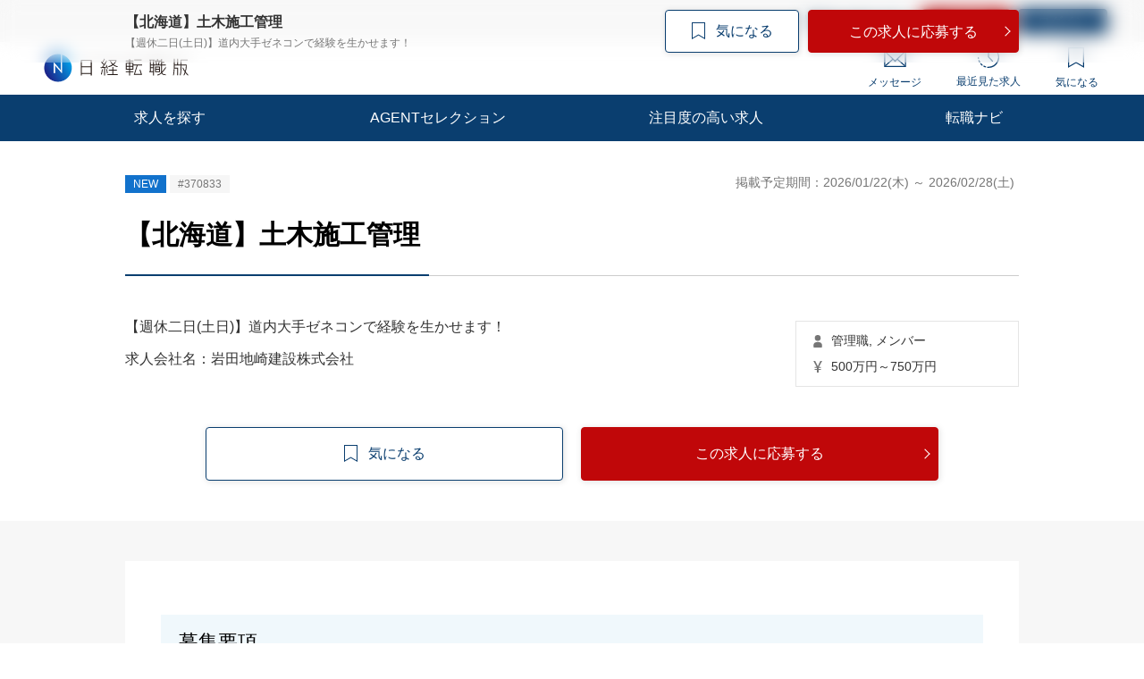

--- FILE ---
content_type: text/html; charset=UTF-8
request_url: https://career.nikkei.com/agent/122/jobdetail370833/
body_size: 1831
content:
<!DOCTYPE html>
<html lang="en">
<head>
    <meta charset="utf-8">
    <meta name="viewport" content="width=device-width, initial-scale=1">
    <title></title>
    <style>
        body {
            font-family: "Arial";
        }
    </style>
    <script type="text/javascript">
    window.awsWafCookieDomainList = [];
    window.gokuProps = {
"key":"AQIDAHjcYu/GjX+QlghicBgQ/7bFaQZ+m5FKCMDnO+vTbNg96AGJZ5Jteztlawgq/nv0qR65AAAAfjB8BgkqhkiG9w0BBwagbzBtAgEAMGgGCSqGSIb3DQEHATAeBglghkgBZQMEAS4wEQQMs4/7bFnQCNphRdAtAgEQgDtPEj7NvouM3/9LSeHKtduu53dkz/IlqD7v7ABfWj0ecRyWrxo8Zgm9KJVBti3YzG3cIP3cQDqLDg7EKA==",
          "iv":"CgAEUwdR/QAAE24r",
          "context":"Az1yDEOPwoqv1zop+AvsoXt3uXbMPz03pDnsNOOHlwYl+hRP4/Y7qnKYBTo/pTZSqZaFSxN3OTKMWp7zeKnH8lxa/QdE10KUnN2PrjSjZxb63pFQa4zkdZt+GKq5mG/URYfLLu8+U2iKp5/BbySEe44k0vVqSn7GZBH/93xz3sWGZ2kT2ClCQx4XHpJGALw6HrLY37IQ6SwIxPTu6TDRVOFUwqD77sRJFhZd40ol/JkdWDcPMGpZzq1fbaebosLcwKCUHYp5zmXRotEb/3bEzkdFNNWf3yqQ9UVBWeRbppgIT130wkEwQclnI5XzedgUcH5gs4CVnRs6R8Y672x0liNN4OBxFucih6jXq6/89KxxtXzQAabWwp+dPG54QksHkCrUtMZC6e+hkGcUphyZkoA2dgYRaLTU"
};
    </script>
    <script src="https://f239079a9893.ce4ee5aa.ap-northeast-1.token.awswaf.com/f239079a9893/981d30007e8f/5cdc1ef62f72/challenge.js"></script>
</head>
<body>
    <div id="challenge-container"></div>
    <script type="text/javascript">
        AwsWafIntegration.saveReferrer();
        AwsWafIntegration.checkForceRefresh().then((forceRefresh) => {
            if (forceRefresh) {
                AwsWafIntegration.forceRefreshToken().then(() => {
                    window.location.reload(true);
                });
            } else {
                AwsWafIntegration.getToken().then(() => {
                    window.location.reload(true);
                });
            }
        });
    </script>
    <noscript>
        <h1>JavaScript is disabled</h1>
        In order to continue, we need to verify that you're not a robot.
        This requires JavaScript. Enable JavaScript and then reload the page.
    </noscript>
</body>
</html>

--- FILE ---
content_type: text/html;charset=UTF-8
request_url: https://career.nikkei.com/agent/122/jobdetail370833/
body_size: 85016
content:
<!DOCTYPE html>
<html lang="ja" dir="ltr">
<head>
<meta charset="UTF-8">
<title>【北海道】土木施工管理 | 株式会社ワークポートが保有する転職・求人情報 | 日経転職版</title>
<meta name="bingbot" content="noarchive">
<meta name="description" content="【北海道】土木施工管理 | 株式会社ワークポートが保有する転職・求人情報です。募集しているポジションや年収、勤務地、仕事内容や応募条件などの募集要項を確認できます。転職も、日経。日経転職版">
<meta name="viewport" content="width=device-width, initial-scale=1, viewport-fit=cover" />
<meta http-equiv="X-UA-Compatible" content="IE=Edge">
    
<!-- OGP -->
<meta name="fb:app_id" content="746352916179091">
<meta property="og:type" content="article">
<meta property="og:url" content="https://career.nikkei.com/agent/122/jobdetail370833/">
<meta property="og:title" content="【北海道】土木施工管理 | 株式会社ワークポートが保有する転職・求人情報 | 日経転職版">
<meta property="og:image" content="https://career.nikkei.com/parts/img/ogp.png">
<meta property="og:description" content="【北海道】土木施工管理 | 株式会社ワークポートが保有する転職・求人情報です。募集しているポジションや年収、勤務地、仕事内容や応募条件などの募集要項を確認できます。転職も、日経。日経転職版">
<meta name="twitter:site" content="@career_nikkei">
<meta name="twitter:card" content="summary">
<meta name="twitter:description" content="【北海道】土木施工管理 | 株式会社ワークポートが保有する転職・求人情報です。募集しているポジションや年収、勤務地、仕事内容や応募条件などの募集要項を確認できます。転職も、日経。日経転職版">
<meta name="twitter:title" content="【北海道】土木施工管理 | 株式会社ワークポートが保有する転職・求人情報 | 日経転職版">
<!-- OGP --><link rel="shortcut icon" href="/parts/img/favicon.ico?v=202510071517" type="image/vnd.microsoft.icon">
<link rel="icon" href="/parts/img/favicon.ico?v=202510071517" type="image/vnd.microsoft.icon">
<link rel="apple-touch-icon-precomposed" href="/career/parts/img_pc/common/ico/webclip.png?v=202510071517">
<link rel="canonical" href="https://career.nikkei.com/agent/122/jobdetail370833/" />

        <link rel="stylesheet" href="/parts/css/pc/index.css?v=202510071517">
    <link rel="stylesheet" href="/parts/css/pc/localize_pc.css?v=202510071517">
    <link rel="stylesheet" href="/cms/parts/css/marketing.css?v=202510071517">
    <link rel="stylesheet" href="/parts/css/pc/new-progressbar_pc.css?v=202510071517">
        <link rel="stylesheet" href="/parts/css/jquery-ui.css?v=202510071517">
    <link rel="stylesheet" href="/parts/css/jquery.Jcrop.css?v=202510071517">
    
    <script src="/career/click/control.js" type="text/javascript"></script>
<script src="/career/click/extras-control.js" type="text/javascript"></script>
<script type="text/javascript">var ctxPath="/career", CAREER_DOMAIN_SSL="https://career.nikkei.com", memberNo = "";</script>
<script src="/parts/js/config/apiUrl.js?v=202510071517"></script>
<script src="/parts/js/pc/lib/jquery.js?v=202510071517"></script>
<script src="/parts/js/system/bookmark.js?v=202510071517"></script>
<script type="text/javascript" src="https://maps.googleapis.com/maps/api/js?key=AIzaSyCUC2mfuAXqXJoeotkeqLxp2wjVtkRyP8E"></script>

<script src="/parts/js/cms.js?v=202510071517"></script>

<!-- Google Tag Manager -->
<script>(function(w,d,s,l,i){w[l]=w[l]||[];w[l].push({'gtm.start':
new Date().getTime(),event:'gtm.js'});var f=d.getElementsByTagName(s)[0],
j=d.createElement(s),dl=l!='dataLayer'?'&l='+l:'';j.async=true;j.src=
'https://www.googletagmanager.com/gtm.js?id='+i+dl;f.parentNode.insertBefore(j,f);
})(window,document,'script','dataLayer','GTM-MQDJ2TK');</script>
<!-- End Google Tag Manager -->
</head>
<body  >
<!-- Google Tag Manager (noscript) -->
<noscript><iframe src="https://www.googletagmanager.com/ns.html?id=GTM-MQDJ2TK"
height="0" width="0" style="display:none;visibility:hidden"></iframe></noscript>
<!-- End Google Tag Manager (noscript) -->


<script  type="text/javascript">
function onMemberLogin(nextPagePath) {
  var loginPage = '/TAMD005/TAMD00501.htm';
  var formStr = '<form id="loginForm" name="form" method="post" action="' + ctxPath + loginPage + '">';
  formStr = formStr + '<input type="hidden" name="token" value="' + $("#form_token").val() + '">';
  formStr = formStr + '<input type="hidden" name="next" value="' + nextPagePath + location.search + '">';
  formStr = formStr + '</form>'
  $("body").append(formStr);
  $("#loginForm").submit();
}
</script>



	

<!-- start pc header -->
<header id="header" class="c-header is-sp">
    <div id="headerIn" class="c-headerTop is-hidden">
        <div class="c-headerTop__inner">
            <a href="/service/" class="c-headerTop__link" target="_blank" rel="noopener">採用をお考えの方</a>
            <a class="c-headerTop__link m-button m-button--conversion" href="/career/MEFD001/MEFD00101.htm">会員登録</a>

            <a class="c-headerTop__link m-button m-button m-button--primary" href="javascript:onMemberLogin(location.pathname);">ログイン</a>

        </div>
    </div>
    <div class="c-headerSub">
        <a class="c-headerSub__logo" href="/">
            <img src="/parts/img/logo.svg" alt="日経転職版" />
        </a>
        <ul class="c-headerSub__list">
            <li class="c-headerSub__item">
                <a href="/career/MAMD001/MAMD00101.htm" class="c-headerSub__link" id="NumberMessagesPc">
                    <i class="m-icon--mail"></i> メッセージ
                </a>
            </li>
            <li class="c-headerSub__item">
                <a href="/history/" class="c-headerSub__link">
                    <i class="m-icon--history"></i> 最近見た求人
                </a>
            </li>
            <li class="c-headerSub__item">
                <a href="/career/ENMD406/ENMD40601.htm" class="c-headerSub__link" id="BookMarkPropertyNumbersPc">
                    <i class="m-icon--concern"></i> 気になる
                </a>
            </li>
        </ul>
    </div>
    <nav class="c-headerNavi">
        <ul class="c-headerNavi__list">
            <li class="c-headerNavi__item">
                <a class="c-headerNavi__link js-tab-pc-trigger">求人を探す</a>
                <ul class="c-headerNavi__innerList is-hidden js-tab-target">
                    <li class="c-headerNavi__innerItem">
                        <a href="/kyujin/search/" class="c-headerNavi__innerLink">求人を検索する</a>
                    </li>
                    <li class="c-headerNavi__innerItem">
                      <a href="/kyujin/aplC_1/pg1/" class="c-headerNavi__innerLink">企業に直接応募する</a>
                    </li>
                    <li class="c-headerNavi__innerItem">
                        <a href="/kyujin/feature/pg1/" class="c-headerNavi__innerLink">求人特集一覧</a>
                    </li>
                        <li class="c-headerNavi__innerItem">
                            <a href="/ranking/" class="c-headerNavi__innerLink">気になる求人ランキング</a>
                       </li>
                </ul>
                <span class="c-headerNavi__innerIcon js-tabIcon-target is-hidden"></span>
            </li>
            <li class="c-headerNavi__item">
                <a href="/agentselection/search/?t_sid=26" class="c-headerNavi__link js-tab-pc-trigger">AGENTセレクション</a>
            </li>
            <li class="c-headerNavi__item">
                <a href="/recommend/" class="c-headerNavi__link js-tab-pc-trigger">注目度の高い求人</a>
            </li>
            <li class="c-headerNavi__item">
                <a class="c-headerNavi__link js-tab-pc-trigger">転職ナビ</a>
                <ul class="c-headerNavi__innerList is-hidden js-tab-target">
                    <li class="c-headerNavi__innerItem">
                        <a href="/nikkei-pickup/" class="c-headerNavi__innerLink">日経メディア注目記事</a>
                    </li>
                    <li class="c-headerNavi__innerItem">
                        <a href="/knowhow/" class="c-headerNavi__innerLink">転職ノウハウ</a>
                    </li>
                    <li class="c-headerNavi__innerItem">
                        <a href="/seminar/" class="c-headerNavi__innerLink">会員限定セミナー</a>
                    </li>
                    <li class="c-headerNavi__innerItem LoginDisplay">
                        <a href="/career/PFDD001/PFDD00101.htm" class="c-headerNavi__innerLink">プロフィール偏差値</a>
                    </li>
                    <li class="c-headerNavi__innerItem ">
                        <a href="/income-simulation/" class="c-headerNavi__innerLink">年収現在地</a>
                    </li>
                    <li class="c-headerNavi__innerItem ">
                        <a href="/executive-diagnosis/" class="c-headerNavi__innerLink">エグゼクティブ力診断</a>
                    </li>
                    <li class="c-headerNavi__innerItem ">
                        <a href="/business-diagnosis/middle/" class="c-headerNavi__innerLink">しごと通用力診断</a>
                    </li>
                    <li class="c-headerNavi__innerItem ">
                        <a href="/business-diagnosis/careerhazard/" class="c-headerNavi__innerLink">キャリアハザード診断</a>
                    </li>
                </ul>
                <span class="c-headerNavi__innerIcon js-tabIcon-target is-hidden"></span>
            </li>
        </ul>
    </nav>
</header>
<!-- end pc header -->


<!--構造化設定-->

<form method="post" name="form" id="form" action="/career/RMAD206/RMAD20601.htm">
<input type="hidden" name="loaded" id="form_loaded" value="b99bb1a375afc205c672e39048375d1e"/>
<input type="hidden" name="pankuzu" id="form_pankuzu" value="b99bb1a375afc205c672e39048375d1e"/>
<input type="hidden" name="pankuzuParam" id="form_pankuzuParam" value="b99bb1a375afc205c672e39048375d1e"/>
<input type="hidden" name="token" id="form_token" value="B8190B5871CCDF27D3558D3E22233519" class="js-token-target"/>
<input type="hidden" name="mode" id="form_mode" value="PC" class="js-mode-target"/>
<input type="hidden" name="prePageId" id="form_prePageId" value="b99bb1a375afc205c672e39048375d1e"/>
<input type="hidden" name="initialized" id="form_initialized" value="5dfdd7cb1b2c8deae981f73ceaa1953c"/>
<input type="hidden" name="returnValueControlName" id="form_returnValueControlName" value="b99bb1a375afc205c672e39048375d1e"/>
<input type="hidden" name="transitionPrefId" id="form_transitionPrefId" value=""/>
<input type="hidden" name="officeNameEng" id="form_officeNameEng" value="af542de1baf1e1b687001248ad7591fc"/>
<input type="hidden" name="bankOfficeId" id="form_bankOfficeId" value="af542de1baf1e1b687001248ad7591fc"/>
<input type="hidden" name="bankJobOfferId" id="form_bankJobOfferId" value="449e2ab3c5b49f1dddfcd85e69976dc6"/>
<input type="hidden" name="bankId" id="form_bankId" value="af542de1baf1e1b687001248ad7591fc"/>
<input type="hidden" name="accountId" id="form_accountId" value="d874268ed25b77886c1678063f83cab6"/>
<input type="hidden" name="bankOfficeConsulId" id="form_bankOfficeConsulId" value="e7b677b4f72ae069a893634a5897e019"/>
<input type="hidden" name="accountOfficeId" id="form_accountOfficeId" value="af542de1baf1e1b687001248ad7591fc"/>
<input type="hidden" name="occupId" id="form_occupId" value="8"/>
<input type="hidden" name="admJobOfferIdHiddenFlg" id="form_admJobOfferIdHiddenFlg" value="5c0b5606364ecb07ce35cdb58a364e26"/>
<input type="hidden" name="meritId" id="form_meritId" value="b99bb1a375afc205c672e39048375d1e"/>
<input type="hidden" name="bookmarkFlg" id="form_bookmarkFlg" value="b99bb1a375afc205c672e39048375d1e"/>
<input type="hidden" name="scoutLogId" id="form_scoutLogId" value="b99bb1a375afc205c672e39048375d1e"/>
<input type="hidden" name="scoutMailFlg" id="form_scoutMailFlg" value="5c0b5606364ecb07ce35cdb58a364e26"/>
<input type="hidden" name="form_name" id="form_form_name" value="form"/>

<script type="text/javascript" src="/parts/js/pages/jobDetail.js?v=202510071517"></script>
<div class="p-jobDetail js-jobDetailCst-parameter-target" data-jid="b370833">
<div class="p-jobDetail-head">
	<div class="p-jobDetail-headContainer">
		<div class="p-jobDetail-headLabel">
						<span class="m-tag m-tag--blue">NEW</span>						<span class="m-tag m-tag--gray">#370833</span>
			<span class="c-jobOfferListItem__period">掲載予定期間：2026/01/22(木)
 ～ 2026/02/28(土)
</span>
		</div>
        <div class="c-jobOfferListItem__period-clear"></div>
			<h1 class="m-heading m-heading--borderBottomTwoColor">【北海道】土木施工管理</h1>
		<div class="p-jobDetail-headInfo">
			<div class="p-jobDetail-headInfoContext">
								<div class="p-jobDetail-headInfoContext__text">【週休二日&#x28;土日&#x29;】道内大手ゼネコンで経験を生かせます！</div>
													<h2 class="p-jobDetail-headInfoContext__text">求人会社名：岩田地崎建設株式会社</h2>
							</div>
			<div class="p-jobDetail-headInfoDetail">
				<div class="p-jobDetail-headInfoDetail__item"><i class="m-icon--human"></i>
														<span>管理職</span>
																			<span>, メンバー</span>
													</div>
				<div class="p-jobDetail-headInfoDetail__item"><i class="m-icon--price"></i>
								500万円～750万円
								</div>
			</div>
		</div>
		<div class="c-doubleButton js-scrollNavTop-target">
							<span class="m-button m-button--kininaru js-kininaru-trigger js-kininaru-oneLine"><i class="m-icon--concern"></i><span>気になる</span></span>
						
							<a href="?actionLink=entry" class="m-button m-button--conversion" onclick="return comfirmSubmitPc('', this, '');">この求人に応募する</a>
					</div>
	</div>
</div>
<input type="hidden" name="warnMessageCounter" id="form_warnMessageCounter" value="1">
<div class="p-form-deleteModal js-conformEntry-modal-target">
  <div class="p-form-deleteModal__overlay js-conformEntry-closeModal-trigger" onclick="closeComfirmSubmitPc()"></div>
  <div class="p-form-deleteModalInner">
    <span class="p-form-deleteModal__closeIcon js-conformEntry-closeModal-trigger" onclick="closeComfirmSubmitPc()"></span>
    <p class="p-form-deleteModal__text">
      <span class="u-fwb js-conformEntry-insert-target"></span>
    </p>
    <div class="p-form-deleteModal__button">
      <a href="javascript:void(0);" class="m-button m-button--secondary m-button--small js-conformEntry-closeModal-trigger" onclick="closeComfirmSubmitPc()">戻る</a>
      <a href="?actionLink=entry" class="m-button m-button--primary m-button--small" onclick="return comfirmSubmitPc('', this, '');">OK</a>
    </div>
  </div>
</div>  <div class="wrapper wrapper--gray u-pb45">
     <div class="container">
       <div class="p-jobDetail-column">
         <h2 class="m-heading m-heading--lv2">募集要項</h2>
         <ul class="c-jobOfferList">
                    <li class="c-jobOfferListItem">
            <h3 class="c-jobOfferListItem__heading">こだわり条件</h3>
              <p class="c-jobOfferListItem__text">
                                                <span class="m-labelText">設立50年以上</span>
                                              <span class="m-labelText">管理職・マネージャー</span>
                                              <span class="m-labelText">社宅・家賃補助制度</span>
                                              <span class="m-labelText">資格取得支援制度</span>
                                              <span class="m-labelText">年間休日120日以上</span>
                                              <span class="m-labelText">土日祝日休み</span>
                                              <span class="m-labelText">第二新卒歓迎</span>
                                              <span class="m-labelText">U・I ターン歓迎</span>
                            </p>
           </li>
                      <li class="c-jobOfferListItem">
             <h3 class="c-jobOfferListItem__heading">仕事内容</h3>
             <p class="c-jobOfferListItem__text">
               【職務概要】<br />同社で土木の施工管理をご担当いただきます。<br /><br />【職務詳細】<br />◆施工計画 （仕様書・設計書に基づき工期・安全・品質を確保し、経済的に実施できる最適な手順・方法を立案）<br />◆仮設備計画 （工事が適正かつ安全に実施されるために必要な設備、施設の規模・構造を選定し、立案）<br />◆原価管理 （計画に基づいて算出された実行予算価格と、工事の進捗に伴い発生する実際の原価との相違を把握し、管理）<br />◆工程管理 （工期・品質・経済性を満たす最適な工程計画を立案し、状況に応じて見直し・改善）<br />◆品質管理 （定められた試験方法・試験頻度により長期的な品質を確保。工事の進捗ごと確認）<br />◆安全管理 （作業手順の作成、労働災害防止協議会の設置・運営、安全点検の実施など、無事故無災害での工事への管理）<br /><br />【業務内容変更の範囲】<br />同社業務全般
             </p>
           </li>
           <li class="c-jobOfferListItem">
             <h3 class="c-jobOfferListItem__heading">職種分類</h3>
             <p class="c-jobOfferListItem__text">
               建築・設備・土木系技術者 ＞ 建築・設備・土木系技術者 ＞ 施工管理
             </p>
           </li>
           <li class="c-jobOfferListItem">
             <h3 class="c-jobOfferListItem__heading">業種分類</h3>
             <p class="c-jobOfferListItem__text">
               建設・土木
             </p>
           </li>
                                                        <li class="c-jobOfferListItem">
             <h3 class="c-jobOfferListItem__heading">年齢</h3>
             <p class="c-jobOfferListItem__text">
              ～50歳まで                             <br>【年齢制限理由】<br>例外事由 3号 イ
              <br>長期勤続によるキャリア形成を図る観点から、若年者等を期間の定めのない労働契約の対象として募集・採用する場合
                           </p>
           </li>
                                 <li class="c-jobOfferListItem">
             <h3 class="c-jobOfferListItem__heading">応募条件</h3>
             <p class="c-jobOfferListItem__text">
              【必須】<br />■土木施工管理経験<br /><br />【尚可】<br />■1級土木施工管理技士の資格をお持ちの方<br />《施工実績》<br />文京シビックセンター／JR帯広駅北口オフィスビル／恵比寿ガーデンプレイス／みなとみらい21ランドマークタワー／ザ・レイクビューTOYA／十勝川温泉 第一ホテル 豊洲亭／岸和田市立朝陽小学校／埼玉県警察学校／文京区立窪町小学校／札幌コンサートホールKitara／介護老人保健施設 港さつき苑／三郷聖アンナの家／砂川市立病院／放医研重粒子線高度がん治療推進センター／コーシャハイム久我山／都営住宅小松川三丁目第2アパート／帯広の森スケート場／北海道立総合体育センター（きたえーる）／みよし広域連合清掃センター／阿見町さくらクリーンセンター
             </p>
           </li>
           <li class="c-jobOfferListItem">
             <h3 class="c-jobOfferListItem__heading">年収</h3>
             <p class="c-jobOfferListItem__text">
                            500万円～750万円
              <br>
                            年収:500万～750万程度<br />月給制：月額220000円<br />給与:■経験、スキル、年齢を考慮の上、同社規定により優遇<br />■賞与：年2回（7月、12月）<br />■昇給：年1回（4月）
             </p>
           </li>
           <li class="c-jobOfferListItem">
            <h3 class="c-jobOfferListItem__heading">ポジション</h3>
            <p class="c-jobOfferListItem__text">
                                          管理職
                                          ,
                            メンバー
                          </p>
           </li>
           <li class="c-jobOfferListItem">
            <h3 class="c-jobOfferListItem__heading">雇用形態</h3>
            <p class="c-jobOfferListItem__text">
                                          正社員
                                            <br>
                
                 契約期間：無期<br />試用期間：有(6ヶ月)
                          </p>
           </li>
           <li class="c-jobOfferListItem">
            <h3 class="c-jobOfferListItem__heading">勤務地</h3>
            <p class="c-jobOfferListItem__text">
                                                                                                          北海道
            </p>
           </li>
                                 <li class="c-jobOfferListItem">
            <h3 class="c-jobOfferListItem__heading">勤務地（詳細）</h3>
            <p class="c-jobOfferListItem__text">
                 【北海道】北海道 札幌市中央区<br />JR函館本線「苗穂」駅徒歩7分<br />勤務地変更の範囲：本社及び全国の事業場、支社、営業所
            </p>
           </li>
                      <li class="c-jobOfferListItem">
            <h3 class="c-jobOfferListItem__heading">勤務時間</h3>
            <p class="c-jobOfferListItem__text">
               8時00分～17時00分
            </p>
           </li>
                      <li class="c-jobOfferListItem">
            <h3 class="c-jobOfferListItem__heading">休日・休暇</h3>
            <p class="c-jobOfferListItem__text">
             週休二日(土日)、祝日、年末年始休暇(7日) 、夏季休暇、年次有給休暇、慶弔休暇　等
            </p>
           </li>
                                 <li class="c-jobOfferListItem">
            <h3 class="c-jobOfferListItem__heading">福利厚生</h3>
            <p class="c-jobOfferListItem__text">
             通勤手当 家族手当、役職手当、資格手当、別居手当、都市手当（東京・大阪支店勤務）、時間外手当、帰省旅費、社宅・独身寮、資格取得支援制度　等<br />喫煙情報：屋内禁煙
            </p>
           </li>
                                            <li class="c-jobOfferListItem">
             <h3 class="c-jobOfferListItem__heading">フィットする人物像</h3>
             <p class="c-jobOfferListItem__text">
               ・セルフスターターな方
             </p>
           </li>
                                 <li class="c-jobOfferListItem">
             <h3 class="c-jobOfferListItem__heading">転職コンシェルジュからのコメント</h3>
             <p class="c-jobOfferListItem__text">
                <br />　☆海外でも事業を展開する札幌発のゼネコンです☆<br />　　　 ☆資格の支援制度が充実しております☆<br />　　　☆3D CAD、BIMなど、最新技術も導入☆
             </p>
           </li>
                                 <li class="c-jobOfferListItem">
             <h3 class="c-jobOfferListItem__heading">サービス・特徴</h3>
             <p class="c-jobOfferListItem__text">
                1.建築工事、土木工事、舗装工事、その他建設工事全般に関する調査、企画、測量、設計、監理、施工、エンジニアリング、マネジメントおよびコンサルティング<br />2.建築の設計および工事監理<br />3.不動産の売買、斡旋および賃貸、管理、企画ならびに鑑定評価<br />4.宅地造成ならびに販売<br />5.地域開発、都市開発、海外開発などの事業およびこれらに関するエンジニアリング、マネジメント、コンサルティング<br />6.砂利、砂、岩石その他各種建材の採取、製造、売買<br />7.前各号に付帯する一切の事業
             </p>
           </li>
                               </ul>

         <h2 class="m-heading m-heading--lv2">求人会社情報</h2>
         <div class="p-jobDetail-context p-jobDetail-context--mb0">
           <ul class="c-jobOfferList c-jobOfferList--table">
                          <li class="c-jobOfferListItem">
               <h3 class="c-jobOfferListItem__heading">設立</h3>
               <p class="c-jobOfferListItem__text">1922年</p>
             </li>
                                       <li class="c-jobOfferListItem">
               <h3 class="c-jobOfferListItem__heading">資本金</h3>
               <p class="c-jobOfferListItem__text">20億円</p>
             </li>
                                       <li class="c-jobOfferListItem">
               <h3 class="c-jobOfferListItem__heading">従業員</h3>
               <p class="c-jobOfferListItem__text">814名</p>
             </li>
                          <li class="c-jobOfferListItem">
               <h3 class="c-jobOfferListItem__heading">事業概要</h3>
               <p class="c-jobOfferListItem__text">
                 【事業内容】<br />建築工事、土木工事、舗装工事、その他建設工事全般に関する調査、企画、測量、設計、監理、施工、エンジニアリング、マネジメントおよびコンサルティング　他<br />【会社の特徴】<br />同社は、1922年&#x28;大正11年）の創業以来お客様に満足してもらうことを第一に考え、技術力とサービスの向上に努めてきました。今日では、北海道建設業界のリーディングカンパニーとして、日本国内はもとよりアジア、アフリカ、東欧、中南米等の海外にまで事業基盤を広げるに至っています。建設業は、地球という限られた空間の中で、自然を開発することにより生活の利便性や安全性を向上させるとともに、経済の活性化および社会の発展を通じて豊かな暮らしを造り上げることに貢献しています。しかし、近年価値観が多様化するにつれて、建設業に求められる役割も、豊かな社会資本の建設から持続可能な社会の構築へと大きく移り変わっています。<br />同社は、「未来を創造する企業」として、従来型の社会資本整備はもちろんのこと、老朽化したインフラの改修、大規模自然災害への備え、安全と安心の確保、環境保全への取り組みなど、多様化するお客様のニーズに誇りと責任を持って応えていきます。
               </p>
             </li>
           </ul>
                    </div>
       </div>
       <div class="p-jobDetail-gray u-pt80">
         <h2 class="p-jobDetail-heading">
           この求人の取り扱い転職エージェント・コンサルタント
           <span class="p-jobDetail-heading__text">ご相談や条件交渉などのサポートを行います</span>
         </h2>

         <h3 class="m-heading m-heading--lv3">転職エージェント情報</h3>

         <div class="p-jobDetail-cst u-mb60">
           <a href="/agent/122/" class="p-jobDetail-cst__link">
             <div class="p-jobDetail-cst__heading">株式会社ワークポート</div>
             <div class="p-jobDetail-cstContainer">
               <div class="p-jobDetail-cstContainer__thumnail">
                                  <img class="p-jobDetail-cstContainer__image" src="/career/dl/9730.gif" alt="株式会社ワークポート">
                                </div>
                              <ul class="p-jobDetail-cstContainerList">
                                  <li class="p-jobDetail-cstContainerListItem">
                   <div class="p-jobDetail-cstContainerListItem__title">設立</div>
                   <p class="p-jobDetail-cstContainerListItem__text">2003/3/4</p>
                 </li>
                                                   <li class="p-jobDetail-cstContainerListItem">
                   <div class="p-jobDetail-cstContainerListItem__title">資本金</div>
                   <p class="p-jobDetail-cstContainerListItem__text">4,200万円</p>
                 </li>
                                                   <li class="p-jobDetail-cstContainerListItem">
                   <div class="p-jobDetail-cstContainerListItem__title">従業員(紹介部門数)</div>
                   <p class="p-jobDetail-cstContainerListItem__text">法人全体：1,335名（2025年4月現在）</p>
                 </li>
                                </ul>
                              
                              <div class="p-jobDetail-cstContainer__label">
                 <span class="m-labelText">IT/通信/インターネット</span>
               </div>
                              <div class="p-jobDetail-cstContainer__label">
                 <span class="m-labelText">営業職</span>
               </div>
                              <div class="p-jobDetail-cstContainer__label">
                 <span class="m-labelText">管理部門</span>
               </div>
                            </div>
           </a>
                      <p class="p-jobDetail-cst__text">
               全国どこでも「直接会える」総合型転職エージェント。<br />転職のプロ・転職コンシェルジュがあなたの&ldquo;次の一歩&rdquo;をフルサポートします。
          </p>
                  </div>
         
                <h3 class="m-heading m-heading--lv3">この求人の担当コンサルタント</h3>
        <div class="p-jobDetail-cst">
                              <span class="p-jobDetail-cst__special"></span>
                              <a href="/agent/122/consuldetail1611/" class="p-jobDetail-cstBox">
            <div class="p-jobDetail-cstBox__thumnail">
                            <img src="/career/dl/6694.gif" alt="丸亀賢大" class="p-jobDetail-cstBox__image">
                          </div>
            <div class="p-jobDetail-cstBoxContext">
            <div class="p-jobDetail-cstBoxContext__text">株式会社ワークポート</div>
            <div class="p-jobDetail-cstBoxContext__heading">丸亀賢大</div>
            <div class="p-jobDetail-cstBoxContext__text p-jobDetail-cstBoxContext__text--mb9">コンサルタント歴 : 9年 </div>
              <div class="p-jobDetail-cstBoxContext__label">
                                <span class="m-labelText">土／日でも面談可能</span>
                                <span class="m-labelText">企業と密なリレーション</span>
                                <span class="m-labelText">業界知識豊富</span>
                              </div>
            </div>
          </a>
          <ul class="p-jobDetail-cstList">
            <li class="p-jobDetail-cstListItem">
              <span class="p-jobDetail-cstListItem__title">得意業種</span>
                            IT・ソフトウェア・インターネット
                            
                            、
              メーカー（電気・機械・自動車関連）
                            
                          </li>
            <li class="p-jobDetail-cstListItem">
            <span class="p-jobDetail-cstListItem__title">得意職種</span>
                                             営業
                                                                                                、 IT・Web・ネットワークエンジニア
                                                                                                、 電気・電子・機械系エンジニア
                          </li>
          </ul>
                      <p class="p-jobDetail-cst__text">東北エリア内での転職をご希望される求職者様の、さまざまなニーズに対してお力になれると思います。
            私は家庭の事情で東京から宮城県に転居した際、求職者として仙台で転職活動をした経験があります。<br />そのため、 東北エリア内での転職をご希望される方や東北エリアへのU・I・Jターン転職をご希望される方など、 さまざまなニーズに対してお力になれると思います。<br />また、弊社は東京に本社を構え、中部・関西・九州・東北・北海道などに全国展開しておりますので、仙台支社が管轄する現地に根付いた企業様はもちろん、関西・関東への転職を希望される方にも求人のご紹介が可能です。<br />私は求職者様の転職サポート以外にも、企業様の採用活動をサポートするリクルーティングアドバイザーの経験もございます。<br />そのため、企業様が採用を検討される際に何を考えているのかを鑑みた上で最適なアドバイスができることが私の強みと自負しております。
            </p>
                  </div>
                
        <div class="p-jobDetail-button">
          <div class="c-doubleButton">
          
            <span class="m-button m-button--kininaru js-kininaru-trigger js-kininaru-oneLine"><i class="m-icon--concern"></i><span>気になる</span></span>
            
                          <a href="?actionLink=entry" class="m-button m-button--conversion" onclick="return comfirmSubmitPc('', this, '');">この求人に応募する</a>
                        
          </div>
        </div>
        
        
                            ﻿<style type="text/css">
.c-jobDetailCstWrap--patternMinimum div[id^="rt_jobOfferDetail"] a { background-color: #fff; height: calc(100% - 18px);}
.c-jobDetailCstWrap--patternMinimum div[id^="rt_itemdetail"] a { background-color: #fff; height: calc(100% - 18px);}
.c-jobDetailCstWrap--patternMinimum div[id^="hr2_jobOfferDetail"] a { background-color: #fff; height: 100%;}
.c-jobDetailCstWrap--patternMinimum div[id^="hr2_jobOfferDetail_highlyPopular"] a { background-color: #fff; height: calc(100% - 18px);}
.p-topLogin-boxHeading__text {display:flex;}
.m-icon--recommend {margin: 3px 5px 0;}
.m-tag:empty {display: none;}
</style>

<div id="hr2_jobOfferDetail_sponsarMatching" style="display:none;margin-top:60px;">
<div class="p-topLogin-boxHeading">
<h2 class="p-topLogin-boxHeading__text" style="font-size:22px;"><i class="m-icon--recommend"></i>スポンサー求人</h2>
</div>
<div class="c-jobDetailCstWrap c-jobDetailCstWrap--patternMinimum u-mt20">
<div id="hr2_jobOfferDetail_sponsarMatching_1">
</div>
<div id="hr2_jobOfferDetail_sponsarMatching_2">
</div>
<div id="hr2_jobOfferDetail_sponsarMatching_3">
</div>
</div>
</div>
<div id="rt_jobOfferDetail_similarUserEntry" style="display:none;margin:60px 0;">
<div class="p-topLogin-boxHeading">
	<h2 class="p-topLogin-boxHeading__text" style="font-size:22px;"><i class="m-icon--recommend"></i>あなたの応募履歴からのおすすめ求人</h2>
</div>
<div class="c-jobDetailCstWrap c-jobDetailCstWrap--patternMinimum u-mt20">
	<div id="rt_jobOfferDetail_similarUserEntry_1">
	</div>
	<div id="rt_jobOfferDetail_similarUserEntry_2">
	</div>
	<div id="rt_jobOfferDetail_similarUserEntry_3">
	</div>
</div>
</div>
<div id="hr2_jobOfferDetail_similarUserEntry" style="display:none;margin:60px 0;">
<div class="p-topLogin-boxHeading">
	<h2 class="p-topLogin-boxHeading__text" style="font-size:22px;"><i class="m-icon--recommend"></i>あなたと似た経歴の人が応募した求人</h2>
</div>
<div class="c-jobDetailCstWrap c-jobDetailCstWrap--patternMinimum u-mt20">
	<div id="hr2_jobOfferDetail_similarUserEntry_1">
	</div>
	<div id="hr2_jobOfferDetail_similarUserEntry_2">
	</div>
	<div id="hr2_jobOfferDetail_similarUserEntry_3">
	</div>
</div>
</div>
<div id="hr2_jobOfferDetail_similarUserAccessAgent" style="display:none;margin:60px 0;">
<div class="p-topLogin-boxHeading">
	<h2 class="p-topLogin-boxHeading__text" style="font-size:22px;"><i class="m-icon--recommend"></i>あなたにおすすめの転職エージェント</h2>
</div>
<div class="c-jobDetailCstWrap c-jobDetailCstWrap--patternMinimum u-mt20">
	<div id="hr2_jobOfferDetail_similarUserAccessAgent_1">
	</div>
	<div id="hr2_jobOfferDetail_similarUserAccessAgent_2">
	</div>
	<div id="hr2_jobOfferDetail_similarUserAccessAgent_3">
	</div>
</div>
</div>

<!-- #hr2_jobOfferDetail_highlyPopular -->
<div id="hr2_jobOfferDetail_highlyPopular" style="display:none;margin-top:60px;">
	<div class="p-topLogin-boxHeading">
		<h2 class="p-topLogin-boxHeading__text" style="font-size:22px;"><i class="m-icon--recommend"></i>注目度の高い求人</h2>
	</div>
	<div class="c-jobDetailCstWrap c-jobDetailCstWrap--patternMinimum u-mt20">
		<div id="hr2_jobOfferDetail_highlyPopular_1"></div>
		<div id="hr2_jobOfferDetail_highlyPopular_2"></div>
		<div id="hr2_jobOfferDetail_highlyPopular_3"></div>
	</div>
</div>
<div id="hr2_jobOfferDetail_highlyPopular_hidden" class="more_contents">
	<div id="hr2_jobOfferDetail_highlyPopular_4"></div>
	<div id="hr2_jobOfferDetail_highlyPopular_5"></div>
	<div id="hr2_jobOfferDetail_highlyPopular_6"></div>
	<div id="hr2_jobOfferDetail_highlyPopular_7"></div>
	<div id="hr2_jobOfferDetail_highlyPopular_8"></div>
	<div id="hr2_jobOfferDetail_highlyPopular_9"></div>
	<div id="hr2_jobOfferDetail_highlyPopular_10"></div>
	<div id="hr2_jobOfferDetail_highlyPopular_11"></div>
	<div id="hr2_jobOfferDetail_highlyPopular_12"></div>
	<div id="hr2_jobOfferDetail_highlyPopular_13"></div>
	<div id="hr2_jobOfferDetail_highlyPopular_14"></div>
	<div id="hr2_jobOfferDetail_highlyPopular_15"></div>
	<div id="hr2_jobOfferDetail_highlyPopular_16"></div>
	<div id="hr2_jobOfferDetail_highlyPopular_17"></div>
	<div id="hr2_jobOfferDetail_highlyPopular_18"></div>
	<div id="hr2_jobOfferDetail_highlyPopular_19"></div>
	<div id="hr2_jobOfferDetail_highlyPopular_20"></div>
	<div id="hr2_jobOfferDetail_highlyPopular_21"></div>
	<div id="hr2_jobOfferDetail_highlyPopular_22"></div>
	<div id="hr2_jobOfferDetail_highlyPopular_23"></div>
	<div id="hr2_jobOfferDetail_highlyPopular_24"></div>
	<div id="hr2_jobOfferDetail_highlyPopular_25"></div>
</div>
<!-- #hr2_jobOfferDetail_highlyPopular -->

<link rel="stylesheet" href="/parts/img/css/recommend.css">
<script src="/parts/img/js/recommend.js" type="text/javascript"></script>

                
                
      </div>
    </div>
  </div>
    <div class="c-mainAdditional">
     <h2 class="m-heading m-heading--lv3 u-mb20">似ている求人を探す</h2>
           
            
        
            
          
          
    
            
          
          
            
          <h3 class="c-mainAdditional__heading">業種から探す</h3>
 <div class="c-mainAdditional__content">
      <ul class="c-mainAdditional__linkList">
        <li class="c-mainAdditional__linkListItem">
          <a href="/kyujin/gl_5/pg1/" class="c-mainAdditional__link">住宅・不動産・建設・土木</a>
        </li>
                <li class="c-mainAdditional__linkListItem">
          <a href="/kyujin/gm_30/pg1/" class="c-mainAdditional__link">住宅・建材・エクステリア</a>
        </li>
                <li class="c-mainAdditional__linkListItem">
          <a href="/kyujin/gm_31/pg1/" class="c-mainAdditional__link">不動産</a>
        </li>
                <li class="c-mainAdditional__linkListItem">
          <a href="/kyujin/gm_32/pg1/" class="c-mainAdditional__link">建設・土木</a>
        </li>
                <li class="c-mainAdditional__linkListItem">
          <a href="/kyujin/gm_33/pg1/" class="c-mainAdditional__link">設備・プラント</a>
        </li>
                <li class="c-mainAdditional__linkListItem">
          <a href="/kyujin/gm_34/pg1/" class="c-mainAdditional__link">その他（住宅・不動産・建設・土木）</a>
        </li>
              </ul>
  </div>

<h3 class="c-mainAdditional__heading">年収から探す</h3>
 <div class="c-mainAdditional__content">
   <ul class="c-mainAdditional__linkList">
          <li class="c-mainAdditional__linkListItem">
       <a href="/kyujin/if_500/pg1/" class="c-accordionSeek__link">500万円</a>
     </li>
         <li class="c-mainAdditional__linkListItem">
       <a href="/kyujin/if_600/pg1/" class="c-accordionSeek__link">600万円</a>
     </li>
         <li class="c-mainAdditional__linkListItem">
       <a href="/kyujin/if_700/pg1/" class="c-accordionSeek__link">700万円</a>
     </li>
         <li class="c-mainAdditional__linkListItem">
       <a href="/kyujin/if_750/pg1/" class="c-accordionSeek__link">750万円</a>
     </li>
      </ul>
  </div>
<h3 class="c-mainAdditional__heading">スキルから探す</h3> 
 <div class="c-mainAdditional__content">
  <ul class="c-mainAdditional__linkList">
            <li class="c-mainAdditional__linkListItem">
          <a href="/kyujin/skl_652/pg1/" class="c-accordionSeek__link">マネージメント経験</a>
        </li>
            <li class="c-mainAdditional__linkListItem">
          <a href="/kyujin/skl_955/pg1/" class="c-accordionSeek__link">施工管理</a>
        </li>
            <li class="c-mainAdditional__linkListItem">
          <a href="/kyujin/skl_1281/pg1/" class="c-accordionSeek__link">品質管理</a>
        </li>
            <li class="c-mainAdditional__linkListItem">
          <a href="/kyujin/skl_132660/pg1/" class="c-accordionSeek__link">マンション</a>
        </li>
            <li class="c-mainAdditional__linkListItem">
          <a href="/kyujin/skl_897/pg1/" class="c-accordionSeek__link">工程管理</a>
        </li>
            <li class="c-mainAdditional__linkListItem">
          <a href="/kyujin/skl_389/pg1/" class="c-accordionSeek__link">コスト管理</a>
        </li>
            <li class="c-mainAdditional__linkListItem">
          <a href="/kyujin/skl_1205/pg1/" class="c-accordionSeek__link">土木</a>
        </li>
            <li class="c-mainAdditional__linkListItem">
          <a href="/kyujin/skl_339/pg1/" class="c-accordionSeek__link">オフィスビル</a>
        </li>
            <li class="c-mainAdditional__linkListItem">
          <a href="/kyujin/skl_951/pg1/" class="c-accordionSeek__link">仕様書</a>
        </li>
            <li class="c-mainAdditional__linkListItem">
          <a href="/kyujin/skl_47126/pg1/" class="c-accordionSeek__link">土木施工管理技士資格1級</a>
        </li>
            <li class="c-mainAdditional__linkListItem">
          <a href="/kyujin/skl_1206/pg1/" class="c-accordionSeek__link">土木工事</a>
        </li>
            <li class="c-mainAdditional__linkListItem">
          <a href="/kyujin/skl_1338/pg1/" class="c-accordionSeek__link">予算</a>
        </li>
            <li class="c-mainAdditional__linkListItem">
          <a href="/kyujin/skl_1207/pg1/" class="c-accordionSeek__link">土木施工管理</a>
        </li>
            <li class="c-mainAdditional__linkListItem">
          <a href="/kyujin/skl_50359/pg1/" class="c-accordionSeek__link">事故防止</a>
        </li>
            <li class="c-mainAdditional__linkListItem">
          <a href="/kyujin/skl_174641/pg1/" class="c-accordionSeek__link">スケート場</a>
        </li>
      </ul>
 </div>


<h3 class="c-mainAdditional__heading">勤務地から探す</h3>
 <div class="c-mainAdditional__content">
   <ul class="c-mainAdditional__linkList">
            <li class="c-mainAdditional__linkListItem">
          <a href="/kyujin/pr_1/pg1/" class="c-accordionSeek__link">東京都</a>
        </li>
            <li class="c-mainAdditional__linkListItem">
          <a href="/kyujin/pr_2/pg1/" class="c-accordionSeek__link">神奈川県</a>
        </li>
            <li class="c-mainAdditional__linkListItem">
          <a href="/kyujin/pr_3/pg1/" class="c-accordionSeek__link">千葉県</a>
        </li>
            <li class="c-mainAdditional__linkListItem">
          <a href="/kyujin/pr_4/pg1/" class="c-accordionSeek__link">埼玉県</a>
        </li>
            <li class="c-mainAdditional__linkListItem">
          <a href="/kyujin/pr_5/pg1/" class="c-accordionSeek__link">群馬県</a>
        </li>
            <li class="c-mainAdditional__linkListItem">
          <a href="/kyujin/pr_6/pg1/" class="c-accordionSeek__link">栃木県</a>
        </li>
            <li class="c-mainAdditional__linkListItem">
          <a href="/kyujin/pr_7/pg1/" class="c-accordionSeek__link">茨城県</a>
        </li>
      </ul>
 </div>

<h3 class="c-mainAdditional__heading">市区町村から探す</h3>
 <div class="c-mainAdditional__content">
   <ul class="c-mainAdditional__linkList">
     <li class="c-mainAdditional__linkListItem">
       <a href="/kyujin/ct_01000/pg1/" class="c-accordionSeek__link">非公開</a>
     </li>
   </ul>
 </div>

<h3 class="c-mainAdditional__heading">こだわり条件から探す</h3>
 <div class="c-mainAdditional__content">
  <ul class="c-mainAdditional__linkList">
            <li class="c-mainAdditional__linkListItem">
          <a href="/kyujin/mrt_7/pg1/" class="c-accordionSeek__link">設立50年以上</a>
        </li>
            <li class="c-mainAdditional__linkListItem">
          <a href="/kyujin/mrt_12/pg1/" class="c-accordionSeek__link">管理職・マネージャー</a>
        </li>
            <li class="c-mainAdditional__linkListItem">
          <a href="/kyujin/mrt_20/pg1/" class="c-accordionSeek__link">社宅・家賃補助制度</a>
        </li>
            <li class="c-mainAdditional__linkListItem">
          <a href="/kyujin/mrt_21/pg1/" class="c-accordionSeek__link">資格取得支援制度</a>
        </li>
            <li class="c-mainAdditional__linkListItem">
          <a href="/kyujin/mrt_33/pg1/" class="c-accordionSeek__link">年間休日120日以上</a>
        </li>
            <li class="c-mainAdditional__linkListItem">
          <a href="/kyujin/mrt_34/pg1/" class="c-accordionSeek__link">土日祝日休み</a>
        </li>
            <li class="c-mainAdditional__linkListItem">
          <a href="/kyujin/mrt_42/pg1/" class="c-accordionSeek__link">第二新卒歓迎</a>
        </li>
            <li class="c-mainAdditional__linkListItem">
          <a href="/kyujin/mrt_45/pg1/" class="c-accordionSeek__link">U・I ターン歓迎</a>
        </li>
      </ul>
 </div>



</div>  
  <h2 class="c-searchConditionMore">詳細な検索条件で求人を探す</h2>
  <div class="u-mt19 u-mb40">
   <a class="m-button m-button--secondary m-button--small u-m0auto" href="/agent/122/kyujin/pg1/">求人検索をする</a>
  </div>
  <div class="c-utilityApply js-scrollNav-trigger is-show">
    <ul class="c-utilityApply__contents">
      <li class="c-utilityApply__text">
        <p class="c-utilityApply__heading">
          【北海道】土木施工管理
        </p>
        <p class="c-utilityApply__supple c-utilityApply__supple--gray">
          【週休二日&#x28;土日&#x29;】道内大手ゼネコンで経験を生かせます！
        </p>
      </li>
      <li class="c-utilityApply__button">
      
        <span class="m-button m-button--kininaru js-kininaru-trigger"><i class="m-icon--concern"></i><span>気になる</span></span>
      
              <a href="?actionLink=entry" class="m-button m-button--conversion" onclick="return comfirmSubmitPc('', this, '');">この求人に応募する</a>
            
      </li>
    </ul>
  <div class="c-utilityApply__background"></div>
</div>
</div>
<input type="hidden" class="js-kininaru-count-input-target" value="12">

<div class="c-loading js-loading-target is-hidden">
    <div class="c-loading__inner">Loading...</div>
</div>

<p class="m-error js-toast-target">送信に失敗しました。</p>
</form>

<script>
$(function () {
    // PV登録API
    jQuery.ajax({
        type: "post",
        url: "/netapi/api/registpv/",
        data:{
            pv_kbn : 1,
            pv_type : 2,
            pv_value: "370833"
        },
        cache: false,
        success: function (request) { 
        }
    })
    // PV登録API（Java版 ＃39724）
    jQuery.ajax({
        type: "post",
        url: "/api/kyujin_history/registRMAD20601",
        data:{
            agtJobKbn: "1",
            jobOfferId: "370833",
            token: "B8190B5871CCDF27D3558D3E22233519"
        },
        cache: false,
    })
});
</script>



	
<!--↓↓top/footer_default_Responsive-->


<!-- start pc footer -->
<footer class="c-footer is-sp">
   <div class="c-footerBreadcrumb" id="breadcrumb">
<a href="/" class="c-footerBreadcrumb__link"  id="breadcrumbHome" >転職・求人トップ</a>
<a href="/kyujin/sl_8/pg1/" class="c-footerBreadcrumb__link" >建築・設備・土木系技術者</a>
<a href="/kyujin/sm_11/pg1/" class="c-footerBreadcrumb__link" >建築・設備・土木系技術者</a>
<a href="/kyujin/ss_68/pg1/" class="c-footerBreadcrumb__link" >施工管理</a>
<a href="/agent/122/" class="c-footerBreadcrumb__link" >株式会社ワークポート</a>
<span class="c-footerBreadcrumb__text" >【北海道】土木施工管理 の求人情報</span>
</div>

    <div class="c-footerMain">
        <div class="c-footerMain__inner">
            <div class="c-accordionSeek js-accordion-trigger">
                <div class="c-accordionSeek__inner">
                    <span class="c-accordionSeek__toggle"></span> 求人を探す
                </div>
                <div class="c-accordionSeek__area is-hidden">
                    <div class="m-heading">
                        職種から探す
                    </div>
                    <ul class="c-accordionSeek__list">
                        <li class="c-accordionSeek__item"><a href="/kyujin/sl_1/pg1/"
                                class="c-accordionSeek__link">営業</a></li>
                        <li class="c-accordionSeek__item"><a href="/kyujin/sl_2/pg1/"
                                class="c-accordionSeek__link">管理部門</a></li>
                        <li class="c-accordionSeek__item"><a href="/kyujin/sl_3/pg1/"
                                class="c-accordionSeek__link">企画・マーケティング </a></li>
                        <li class="c-accordionSeek__item"><a href="/kyujin/sl_4/pg1/"
                                class="c-accordionSeek__link">コンサルタント・顧問 </a></li>
                        <li class="c-accordionSeek__item"><a href="/kyujin/sl_5/pg1/"
                                class="c-accordionSeek__link">経営幹部・経営企画 </a></li>
                        <li class="c-accordionSeek__item"><a href="/kyujin/sl_6/pg1/"
                                class="c-accordionSeek__link">金融系専門職 </a></li>
                        <li class="c-accordionSeek__item"><a href="/kyujin/sl_7/pg1/"
                                class="c-accordionSeek__link">不動産系専門職 </a></li>
                        <li class="c-accordionSeek__item"><a href="/kyujin/sl_8/pg1/"
                                class="c-accordionSeek__link">建築・設備・土木系技術者 </a></li>
                        <li class="c-accordionSeek__item"><a href="/kyujin/sl_9/pg1/"
                                class="c-accordionSeek__link">IT・Web・ネットワークエンジニア </a></li>
                        <li class="c-accordionSeek__item"><a href="/kyujin/sl_10/pg1/"
                                class="c-accordionSeek__link">電気・電子・機械系エンジニア </a></li>
                        <li class="c-accordionSeek__item"><a href="/kyujin/sl_11/pg1/"
                                class="c-accordionSeek__link">素材・化学・食品・メディカル系技術者 </a></li>
                        <li class="c-accordionSeek__item"><a href="/kyujin/sl_12/pg1/"
                                class="c-accordionSeek__link">購買・物流 </a></li>
                        <li class="c-accordionSeek__item"><a href="/kyujin/sl_13/pg1/"
                                class="c-accordionSeek__link">販売・サービス </a></li>
                        <li class="c-accordionSeek__item"><a href="/kyujin/sl_14/pg1/"
                                class="c-accordionSeek__link">事務、アシスタント、秘書 </a></li>
                        <li class="c-accordionSeek__item"><a href="/kyujin/sl_15/pg1/"
                                class="c-accordionSeek__link">制作・クリエイティブ </a></li>
                        <li class="c-accordionSeek__item"><a href="/kyujin/sl_16/pg1/"
                                class="c-accordionSeek__link">法律・会計系専門職 </a></li>
                        <li class="c-accordionSeek__item"><a href="/kyujin/sl_17/pg1/"
                                class="c-accordionSeek__link">人材・教育系専門職 </a></li>
                        <li class="c-accordionSeek__item"><a href="/kyujin/sl_18/pg1/"
                                class="c-accordionSeek__link">医療・介護・福祉系専門職 </a></li>
                        <li class="c-accordionSeek__item"><a href="/kyujin/sl_19/pg1/"
                                class="c-accordionSeek__link">その他（公務員・団体職員含む） </a></li>
                    </ul>

                    <div class="m-heading">
                        業種から探す
                    </div>
                    <ul class="c-accordionSeek__list">
                        <li class="c-accordionSeek__item"><a href="/kyujin/gl_1/pg1/"
                                class="c-accordionSeek__link">IT・ソフトウェア・インターネット </a></li>
                        <li class="c-accordionSeek__item"><a href="/kyujin/gl_2/pg1/"
                                class="c-accordionSeek__link">通信・ネットワークサービス </a></li>
                        <li class="c-accordionSeek__item"><a href="/kyujin/gl_3/pg1/"
                                class="c-accordionSeek__link">コンサルティング・会計・法律関連 </a></li>
                        <li class="c-accordionSeek__item"><a href="/kyujin/gl_4/pg1/"
                                class="c-accordionSeek__link">金融・証券・保険 </a></li>
                        <li class="c-accordionSeek__item"><a href="/kyujin/gl_5/pg1/"
                                class="c-accordionSeek__link">住宅・不動産・建設・土木 </a></li>
                        <li class="c-accordionSeek__item"><a href="/kyujin/gl_6/pg1/"
                                class="c-accordionSeek__link">メーカー（電気・機械・自動車関連） </a></li>
                        <li class="c-accordionSeek__item"><a href="/kyujin/gl_7/pg1/"
                                class="c-accordionSeek__link">メーカー（鉄鋼・素材・化学関連） </a></li>
                        <li class="c-accordionSeek__item"><a href="/kyujin/gl_8/pg1/"
                                class="c-accordionSeek__link">メーカー（食品、医薬、日用品、他） </a></li>
                        <li class="c-accordionSeek__item"><a href="/kyujin/gl_9/pg1/"
                                class="c-accordionSeek__link">運輸・物流 </a></li>
                        <li class="c-accordionSeek__item"><a href="/kyujin/gl_10/pg1/"
                                class="c-accordionSeek__link">商社・流通・小売 </a></li>
                        <li class="c-accordionSeek__item"><a href="/kyujin/gl_11/pg1/"
                                class="c-accordionSeek__link">サービス </a></li>
                        <li class="c-accordionSeek__item"><a href="/kyujin/gl_12/pg1/"
                                class="c-accordionSeek__link">放送・広告・出版・マスコミ </a></li>
                        <li class="c-accordionSeek__item"><a href="/kyujin/gl_13/pg1/"
                                class="c-accordionSeek__link">メディカル </a></li>
                        <li class="c-accordionSeek__item"><a href="/kyujin/gl_14/pg1/"
                                class="c-accordionSeek__link">農林水産・資源・エネルギー </a></li>
                        <li class="c-accordionSeek__item"><a href="/kyujin/gl_15/pg1/"
                                class="c-accordionSeek__link">官公庁・行政・団体 </a></li>
                        <li class="c-accordionSeek__item"><a href="/kyujin/gl_16/pg1/"
                                class="c-accordionSeek__link">その他</a></li>
                    </ul>

                    <div class="m-heading">
                        勤務地から探す
                    </div>
                    <ul class="c-accordionSeek__list">
                        <li class="c-accordionSeek__item"><a href="/kyujin/ar_1/pg1/"
                                class="c-accordionSeek__link">関東</a></li>
                        <li class="c-accordionSeek__item"><a href="/kyujin/ar_2/pg1/"
                                class="c-accordionSeek__link">関西</a></li>
                        <li class="c-accordionSeek__item"><a href="/kyujin/ar_3/pg1/"
                                class="c-accordionSeek__link">北海道</a></li>
                        <li class="c-accordionSeek__item"><a href="/kyujin/ar_4/pg1/"
                                class="c-accordionSeek__link">東北</a></li>
                        <li class="c-accordionSeek__item"><a href="/kyujin/ar_5/pg1/"
                                class="c-accordionSeek__link">甲信越</a></li>
                        <li class="c-accordionSeek__item"><a href="/kyujin/ar_6/pg1/"
                                class="c-accordionSeek__link">北陸</a></li>
                        <li class="c-accordionSeek__item"><a href="/kyujin/ar_7/pg1/"
                                class="c-accordionSeek__link">東海</a></li>
                        <li class="c-accordionSeek__item"><a href="/kyujin/ar_8/pg1/"
                                class="c-accordionSeek__link">中国</a></li>
                        <li class="c-accordionSeek__item"><a href="/kyujin/ar_9/pg1/"
                                class="c-accordionSeek__link">四国</a></li>
                        <li class="c-accordionSeek__item"><a href="/kyujin/ar_10/pg1/"
                                class="c-accordionSeek__link">九州</a></li>
                        <li class="c-accordionSeek__item"><a href="/kyujin/ar_11/pg1/"
                                class="c-accordionSeek__link">アジア</a></li>
                        <li class="c-accordionSeek__item"><a href="/kyujin/ar_12/pg1/"
                                class="c-accordionSeek__link">その他海外 </a></li>
                    </ul>

                    <div class="m-heading">
                        特集から探す
                    </div>
                    <ul class="c-accordionSeek__list">
                        <li class="c-accordionSeek__item">
                            <a href="/kyujin/feature/pg1/" class="c-accordionSeek__link">
                                 求人特集一覧
                            </a>
                        </li>
                    </ul>

                	<div class="m-heading">
                        ランキングから探す
                    </div>
                    <ul class="c-accordionSeek__list">
                        <li class="c-accordionSeek__item">
                        <a href="/ranking/" class="c-accordionSeek__link">
                            気になる求人ランキング
                        </a>
                        </li>
                    </ul>

                    <div class="m-heading">
                        企業名から探す
                    </div>
                    <ul class="c-accordionSeek__list">
                        <li class="c-accordionSeek__item">
                            <a href="/company_all/" class="c-accordionSeek__link">
                                企業一覧
                            </a>
                        </li>
                    </ul>
                </div>
            </div>
            <div class="c-accordionSeek js-accordion-trigger">
                <div class="c-accordionSeek__inner">
                    <span class="c-accordionSeek__toggle"></span> 転職エージェントを探す
                </div>
                <div class="c-accordionSeek__area is-hidden">
                    <div class="c-accordionSeek__under">
                        <ul class="c-accordionSeek__list">
                            <li class="c-accordionSeek__item">
                                <a href="/agentselection/search/" class="c-accordionSeek__link">AGENTセレクション</a>
                            </li>
                            <li class="c-accordionSeek__item">
                                <a href="/agent/company/search/" class="c-accordionSeek__link">転職エージェントの強みから探す</a>
                            </li>
                            <li class="c-accordionSeek__item">
                                <a href="/agent/list/" class="c-accordionSeek__link">転職エージェント一覧</a>
                            </li>
                        </ul>
                    </div>
                </div>
            </div>
            <div class="c-accordionSeek js-accordion-trigger">
                <div class="c-accordionSeek__inner">
                    <span class="c-accordionSeek__toggle"></span> コンサルタントを探す
                </div>
                <div class="c-accordionSeek__area is-hidden">
                    <ul class="c-accordionSeek__list">
                        <li class="c-accordionSeek__item">
                            <a href="/agent/consultant/search/" class="c-accordionSeek__link">
                                コンサルタントの強みから探す
                            </a>
                        </li>
                </ul>

                </div>
            </div>
            <div class="c-accordionSeek js-accordion-trigger">
                <div class="c-accordionSeek__inner is-active">
                <span class="c-accordionSeek__toggle"></span>
                 お役立ち情報・ご利用ガイドを見る
                </div>
                <div class="c-accordionSeek__area is-show">
                    <div class="c-accordionSeek__under">
        <div class="m-heading">
         転職ナビを見る
        </div>
      <ul class="c-accordionSeek__list">
        <li class="c-accordionSeek__item">
          <a href="/nikkei-pickup/" class="c-accordionSeek__link">日経メディア注目記事</a>
        </li>
        <li class="c-accordionSeek__item">
          <a href="/knowhow/" class="c-accordionSeek__link">転職ノウハウ</a>
        </li>
        <li class="c-accordionSeek__item">
          <a href="/knowhow/t-manual/" class="c-accordionSeek__link">転職マニュアル</a>
        </li>
        <li class="c-accordionSeek__item">
          <a href="/knowhow/guide-agent/" class="c-accordionSeek__link">転職エージェント活用ガイド</a>
        </li>
        <li class="c-accordionSeek__item">
          <a href="/knowhow/interview-expert/" class="c-accordionSeek__link">識者インタビュー</a>
        </li>
        <li class="c-accordionSeek__item">
          <a href="/knowhow/shokureki/" class="c-accordionSeek__link">職務経歴書の書き方ガイド</a>
        </li>
        <li class="c-accordionSeek__item">
          <a href="/knowhow/rireki/" class="c-accordionSeek__link">履歴書の書き方ガイド</a>
        </li>
        <li class="c-accordionSeek__item">
          <a href="/knowhow/guide-entry/" class="c-accordionSeek__link">求人応募ガイド</a>
        </li>
        <li class="c-accordionSeek__item">
          <a href="/knowhow/guide-mensetsu/" class="c-accordionSeek__link">面接対策ガイド</a>
        </li>
        <li class="c-accordionSeek__item">
          <a href="/knowhow/guide-taishoku/" class="c-accordionSeek__link">内定・退職・入社ガイド </a>
        </li>
        <li class="c-accordionSeek__item">
          <a href="/seminar/" class="c-accordionSeek__link">会員限定セミナー </a>
        </li>
        <li class="c-accordionSeek__item LoginDisplay">
          <a href="/career/PFDD001/PFDD00101.htm" class="c-accordionSeek__link">プロフィール偏差値</a>
        </li>
        <li class="c-accordionSeek__item">
          <a href="/income-simulation/" class="c-accordionSeek__link">年収現在地</a>
        </li>
        <li class="c-accordionSeek__item">
          <a href="/executive-diagnosis/" class="c-accordionSeek__link">エグゼクティブ力診断</a>
        </li>
        <li class="c-accordionSeek__item">
          <a href="/business-diagnosis/middle/" class="c-accordionSeek__link">しごと通用力診断</a>
        </li>
        <li class="c-accordionSeek__item">
          <a href="/business-diagnosis/careerhazard/" class="c-accordionSeek__link">キャリアハザード診断</a>
        </li>
        <li class="c-accordionSeek__item">
          <a href="/feature-job/" class="c-accordionSeek__link">転職情報まとめ</a>
        </li>
      </ul>
    </div>
<div class="m-heading" style="margin-top: 20px;">
         ご利用ガイドを見る
        </div>
<ul class="c-accordionSeek__list">
        <li class="c-accordionSeek__item">
          <a href="/guide/intro/" class="c-accordionSeek__link">はじめての方へ</a>
        </li>
        <li class="c-accordionSeek__item">
          <a href="/guide/scout/" class="c-accordionSeek__link">スカウトの使い方</a>
        </li>
        <li class="c-accordionSeek__item">
          <a href="/guide/consultant/" class="c-accordionSeek__link">頼れるコンサルタント</a>
        </li>
        <li class="c-accordionSeek__item">
          <a href="/guide/bookmark/" class="c-accordionSeek__link">気になる機能</a>
        </li>
        <li class="c-accordionSeek__item">
          <a href="/guide/jobmail/" class="c-accordionSeek__link">希望求人メールとは</a>
        </li>
      </ul>
            </div>
            </div>

            <div class="c-footerMain__under">
                <div class="c-footerMain__underInner">
                    <div class="m-heading">ソーシャルメディア公式アカウント</div>
                    <div class="c-footerMain__underList">
                        <ul class="sns">
                            <!-- Facebook -->
                            <li class="share-facebook">
                                <a href="https://www.facebook.com/career.nikkei" rel="noopener" target="_blank"><img src="/parts/img/common/icon_facebook.svg" height="16" alt="Facebook"></a>
                            </li>
                            <!-- Twitter -->
                            <li class="share-twitter">
                                <a href="https://twitter.com/career_nikkei" rel="noopener" target="_blank"><img src="/parts/img/common/icon_twitter.svg" height="16" alt="X"></a>
                            </li>
                        </ul>
                    </div>
                </div>
                <div class="c-footerMain__underInner">
                    <div class="m-heading">関連サービス</div>

                    <div class="c-footerMain__underList">
                        <a href="https://www.nikkei.com/promotion/private/af/hr/" class="c-footerMain__underLink" target="_blank" rel="noopener">日経電子版ご購読のご案内</a>
                    </div>
                </div>
                <div class="c-footerMain__underInner">
                    <div class="m-heading">関連サイト</div>
                    <div class="c-footerMain__underList">
                        <a href="https://www.nikkei.com/" class="c-footerMain__underLink" target="_blank" rel="noopener">日経電子版</a>
                    </div>
                    <div class="c-footerMain__underList">
                        <a href="https://style.nikkei.com/career/" class="c-footerMain__underLink" target="_blank" rel="noopener">NIKKEIリスキリング</a>
                    </div>
                    <div class="c-footerMain__underList">
                        <a href="https://school.nikkei.co.jp/" class="c-footerMain__underLink" target="_blank" rel="noopener">日経ビジネススクール</a>
                    </div>
                </div>
                <div class="c-footerMain__underInner">
                    <div class="m-heading">その他</div>
                    <div class="c-footerMain__underList">
                        <a href="/service/" class="c-footerMain__underLink" target="_blank" rel="noopener">採用をお考えの方</a>
                    </div>
                </div>
                <div class="m-scroll js-pcScroll-trigger is-fixed is-hidden" style="transform: translateY(0px) rotate(-90deg);"></div>
            </div>
        </div>
    </div>

    <div class="c-footerUnder">
        <ul class="c-footerUnder__list">
            <li class="c-footerUnder__item">
                <a href="https://www.nikkeihr.co.jp/company/" class="c-footerUnder__link" target="_blank" rel="noopener">
                    運営会社：株式会社日経HR
                    <i class="m-icon--link"></i>
                </a>
            </li>
            <li class="c-footerUnder__item">
                <a href="/kiyaku/" class="c-footerUnder__link">
                    利用規約
                </a>
            </li>
            <li class="c-footerUnder__item">
                <a href="https://www.nikkeihr.co.jp/privacy/" class="c-footerUnder__link" target="_blank" rel="noopener">
                    プライバシーポリシー
                    <i class="m-icon--link"></i>
                </a>
            </li>
            <li class="c-footerUnder__item">
               <a href="/data/" class="c-footerUnder__link">
                    データ利用と外部送信先
                </a>
            </li>
            <li class="c-footerUnder__item">
                <a href="/sitemap/" class="c-footerUnder__link">
                    サイトマップ
                </a>
            </li>
            <li class="c-footerUnder__item">
                <a href="/help/" class="c-footerUnder__link">
                    ヘルプ・お問い合わせ
                </a>
            </li>
            <li class="c-footerUnder__item">
                <a href="/info/" class="c-footerUnder__link">
                    インフォメーション
                </a>
            </li>
        </ul>
        <div class="c-footerUnder__contents">
            <div class="c-footerUnder__boxBottom">
                    <div class="c-footerUnder__privacy">
                        <p class="privacy_mark">
                            <a href="https://privacymark.jp/" target="_blank">
                                <img src="https://www.nikkeihr.co.jp/assets/images/privacy/logo_privacy.png" alt="プライバシーマーク">
                            </a>
                        </p>
                        <p class="privacy_text">
                        日経HRはプライバシーマークを取得しています
                        </p>
                    </div>
                    <div class="c-footerUnder__yuryonintei">
                      <p class="yuryonintei_mark">
                        <a href="https://yuryonintei.com/" target="_blank">
                          <img src="https://www.nikkeihr.co.jp/news/img/d91437aaf36eca2a26a0aac1ef87a724c4bbedf2.jpg" alt="優良募集情報等提供事業者マーク">
                        </a>
                      </p>
                    </div>
            </div>
            <small class="c-footerCopyright">Nikkei HR, Inc. No reproduction without permission.</small>
        </div>
    </div>
</footer>
<!-- end pc footer -->
<!--↑↑top/footer_default_Responsive-->

    <div class="c-loading js-loading-target is-hidden">
      <div class="c-loading__inner">Loading...</div>
    </div>
    <p class="m-error js-toast-target">送信に失敗しました。</p>
<script src="/parts/js/pc/index.js?v=202510071517"></script>

<form method="post" name="cooperationForm" id="cooperationForm" action="/">
	<input type="hidden" name="rto_projectCode" value="RTA-c7dd-f26541d6f2ce">
	<input type="hidden" name="rto_memberNo" value="nologin">
	<input type="hidden" name="rto_code" value="1_370833">
	<input type="hidden" name="rto_appKey_item1Code" value="1_370833">
	<input type="hidden" name="rto_appKey_itemCode1" value="1_370833">
	<input type="hidden" name="rto_appKey_pClass" value="detail">
	<input type="hidden" name="rto_appKey_viaScout" value="">
	<input type="hidden" name="rto_filter_desiredIndustry" value="nologin">
	<input type="hidden" name="rto_filter_nowIndustry" value="nologin">
	<input type="hidden" name="rto_filter_desiredOccupMain" value="nologin">
	<input type="hidden" name="rto_filter_nowOccupMain" value="nologin">
	<input type="hidden" name="rto_filter_pref" value="nologin">
	<input type="hidden" name="rto_filter_age" value="nologin">
	<input type="hidden" name="rto_filter_hopeIncomeFromYen" value="nologin">
	<input type="hidden" name="rto_filter_nowIncomeYen" value="199">
	<input type="hidden" name="gvMemType" value="nologin">
	<input type="hidden" name="gvMemScstts" value="nologin">
	<input type="hidden" name="gvMemYear" value="nologin">
	<input type="hidden" name="gvMemJobCat" value="nologin">
	<input type="hidden" name="gvMemScnJ" value="nologin">
	<input type="hidden" name="gvMemScnA" value="nologin">
	<input type="hidden" name="gvMemMailMagazine" value="nologin">
	<input type="hidden" name="gvMemChangePeriod" value="nologin">
	<input type="hidden" name="gvMemPosition" value="nologin">
	<input type="hidden" name="gvMemExpCompanyCount" value="nologin">
	<input type="hidden" name="gvMemHopePref" value="nologin">
	<input type="hidden" name="gvMemHopeMerit" value="nologin">
	<input type="hidden" name="gvMemEnglishLevel" value="nologin">
	<input type="hidden" name="gvMemEntryJobCount" value="nologin">
	<input type="hidden" name="gvMemEntryScoutCount" value="nologin">
	<input type="hidden" name="gvMemEntryAgSelectionCount" value="nologin">
	<input type="hidden" name="gvMemProfileDeviationValueViewDate" value="nologin">
	<input type="hidden" name="gvMemUnreadScoutCount" value="nologin">
	<input type="hidden" name="gvMemUnreadGoldScoutCount" value="nologin">
	<input type="hidden" name="gvMemBookmarkCount" value="nologin">
	<input type="hidden" name="gvJobcat" value="11">
	<input type="hidden" name="gvJobFee" value="seiko">
	<input type="hidden" name="fcd_bookmarkSaveCnt" value="0">
</form>
<!-- /header/structured-->
<script type="application/ld+json">
{
  "@context": "http://schema.org",
  "@type": "BreadcrumbList",
  "itemListElement":[

    {
    "@type": "ListItem",
    "position": 1,
    "item":{
          "@id": "https://career.nikkei.com/",
          "name": "転職・求人トップ"
    }
  }
      ,
    {
    "@type": "ListItem",
    "position": 2,
    "item":{
          "@id": "https://career.nikkei.com/kyujin/sl_8/pg1/",
          "name": "建築・設備・土木系技術者"
    }
  }
      ,
    {
    "@type": "ListItem",
    "position": 3,
    "item":{
          "@id": "https://career.nikkei.com/kyujin/sm_11/pg1/",
          "name": "建築・設備・土木系技術者"
    }
  }
      ,
    {
    "@type": "ListItem",
    "position": 4,
    "item":{
          "@id": "https://career.nikkei.com/kyujin/ss_68/pg1/",
          "name": "施工管理"
    }
  }
      ,
    {
    "@type": "ListItem",
    "position": 5,
    "item":{
          "@id": "https://career.nikkei.com/agent/122/",
          "name": "株式会社ワークポート"
    }
  }
      ,
    {
    "@type": "ListItem",
    "position": 6,
    "item":{
          "@id": "https://career.nikkei.com/agent/122/jobdetail370833/",
          "name": "【北海道】土木施工管理 の求人情報"
    }
  }

  ]
}
</script>



								





















<script type="application/ld+json">
{"@context":"https://schema.org","@type":"JobPosting","title":"施工管理","identifier":{"@type":"PropertyValue","name":"岩田地崎建設株式会社","value":"370833"},"datePosted":"2026-01-22","validThrough":"2026-02-28","employmentType":"FULL_TIME","hiringOrganization":{"@type":"Organization","name":"岩田地崎建設株式会社","logo":"https://career.nikkei.com/parts/img/logo_square.png"},"jobLocation":{"@type":"Place","address": {"@type":"PostalAddress","addressRegion":"北海道","addressCountry":"日本"}},"baseSalary":{"@type":"MonetaryAmount","currency":"JPY","value":{"@type":"QuantitativeValue","minValue":5000000,"maxValue":7500000,"unitText":"YEAR"}},"description":"<p><strong>【北海道】土木施工管理</strong></p><p>【週休二日(土日)】道内大手ゼネコンで経験を生かせます！</p><p>---------------</p><p><strong>【仕事内容】</strong></p><p>【職務概要】<br />同社で土木の施工管理をご担当いただきます。<br /><br />【職務詳細】<br />◆施工計画 （仕様書・設計書に基づき工期・安全・品質を確保し、経済的に実施できる最適な手順・方法を立案）<br />◆仮設備計画 （工事が適正かつ安全に実施されるために必要な設備、施設の規模・構造を選定し、立案）<br />◆原価管理 （計画に基づいて算出された実行予算価格と、工事の進捗に伴い発生する実際の原価との相違を把握し、管理）<br />◆工程管理 （工期・品質・経済性を満たす最適な工程計画を立案し、状況に応じて見直し・改善）<br />◆品質管理 （定められた試験方法・試験頻度により長期的な品質を確保。工事の進捗ごと確認）<br />◆安全管理 （作業手順の作成、労働災害防止協議会の設置・運営、安全点検の実施など、無事故無災害での工事への管理）<br /><br />【業務内容変更の範囲】<br />同社業務全般</p><p><strong>【ポジション】</strong></p><p>管理職, メンバー</p><p>---------------</p><p><strong>【年収】</strong></p><p>500万円～750万円</p><p>年収:500万～750万程度<br />月給制：月額220000円<br />給与:■経験、スキル、年齢を考慮の上、同社規定により優遇<br />■賞与：年2回（7月、12月）<br />■昇給：年1回（4月）</p><p>---------------</p><p><strong>【雇用形態】</strong></p><p>正社員</p><p>契約期間：無期<br />試用期間：有(6ヶ月)</p><p>---------------</p><p><strong>【求人カテゴリー・こだわり条件】</strong></p><p>建築・設備・土木系技術者 ＞ 建築・設備・土木系技術者 ＞ 施工管理</p><p>設立50年以上, 管理職・マネージャー, 社宅・家賃補助制度, 資格取得支援制度, 年間休日120日以上, 土日祝日休み, 第二新卒歓迎, U・I ターン歓迎</p><p>---------------</p><p><strong>フィットする人物像</strong></p><p>・セルフスターターな方</p><p><strong>転職コンシェルジュからのコメント</strong></p><p><br />　☆海外でも事業を展開する札幌発のゼネコンです☆<br />　　　 ☆資格の支援制度が充実しております☆<br />　　　☆3D CAD、BIMなど、最新技術も導入☆</p><p><strong>サービス・特徴</strong></p><p>1.建築工事、土木工事、舗装工事、その他建設工事全般に関する調査、企画、測量、設計、監理、施工、エンジニアリング、マネジメントおよびコンサルティング<br />2.建築の設計および工事監理<br />3.不動産の売買、斡旋および賃貸、管理、企画ならびに鑑定評価<br />4.宅地造成ならびに販売<br />5.地域開発、都市開発、海外開発などの事業およびこれらに関するエンジニアリング、マネジメント、コンサルティング<br />6.砂利、砂、岩石その他各種建材の採取、製造、売買<br />7.前各号に付帯する一切の事業</p><p>---------------</p><p><strong>【年齢】</strong></p><p>0歳～50歳まで<br>例外事由 3号 イ長期勤続によるキャリア形成を図る観点から、若年者等を期間の定めのない労働契約の対象として募集・採用する場合</p><p>---------------</p><p><strong>【応募条件】</strong></p><p>【必須】<br />■土木施工管理経験<br /><br />【尚可】<br />■1級土木施工管理技士の資格をお持ちの方<br />《施工実績》<br />文京シビックセンター／JR帯広駅北口オフィスビル／恵比寿ガーデンプレイス／みなとみらい21ランドマークタワー／ザ・レイクビューTOYA／十勝川温泉 第一ホテル 豊洲亭／岸和田市立朝陽小学校／埼玉県警察学校／文京区立窪町小学校／札幌コンサートホールKitara／介護老人保健施設 港さつき苑／三郷聖アンナの家／砂川市立病院／放医研重粒子線高度がん治療推進センター／コーシャハイム久我山／都営住宅小松川三丁目第2アパート／帯広の森スケート場／北海道立総合体育センター（きたえーる）／みよし広域連合清掃センター／阿見町さくらクリーンセンター</p><p>---------------</p><p><strong>【勤務地】</strong></p><p>北海道</p><p>【北海道】北海道 札幌市中央区<br />JR函館本線「苗穂」駅徒歩7分<br />勤務地変更の範囲：本社及び全国の事業場、支社、営業所</p><p>---------------</p><p><strong>【休日・休暇】</strong></p><p>週休二日(土日)、祝日、年末年始休暇(7日) 、夏季休暇、年次有給休暇、慶弔休暇　等</p><p>---------------</p><p><strong>【待遇・福利厚生】</strong></p><p>通勤手当 家族手当、役職手当、資格手当、別居手当、都市手当（東京・大阪支店勤務）、時間外手当、帰省旅費、社宅・独身寮、資格取得支援制度　等<br />喫煙情報：屋内禁煙</p><p>---------------</p><p><strong>【求人会社概要】</strong></p><p>岩田地崎建設株式会社</p><p>【事業内容】<br />建築工事、土木工事、舗装工事、その他建設工事全般に関する調査、企画、測量、設計、監理、施工、エンジニアリング、マネジメントおよびコンサルティング　他<br />【会社の特徴】<br />同社は、1922年(大正11年）の創業以来お客様に満足してもらうことを第一に考え、技術力とサービスの向上に努めてきました。今日では、北海道建設業界のリーディングカンパニーとして、日本国内はもとよりアジア、アフリカ、東欧、中南米等の海外にまで事業基盤を広げるに至っています。建設業は、地球という限られた空間の中で、自然を開発することにより生活の利便性や安全性を向上させるとともに、経済の活性化および社会の発展を通じて豊かな暮らしを造り上げることに貢献しています。しかし、近年価値観が多様化するにつれて、建設業に求められる役割も、豊かな社会資本の建設から持続可能な社会の構築へと大きく移り変わっています。<br />同社は、「未来を創造する企業」として、従来型の社会資本整備はもちろんのこと、老朽化したインフラの改修、大規模自然災害への備え、安全と安心の確保、環境保全への取り組みなど、多様化するお客様のニーズに誇りと責任を持って応えていきます。</p><p>業種：住宅・不動産・建設・土木</p><p>設立：1922年</p><p>資本金：20億円</p><p>従業員数：814名</p><p>---------------</p><p><strong>【この求人の取り扱い転職エージェント】</strong></p><p>株式会社ワークポート</p><p>---------------</p>"}
</script>
</body>
</html>
<!-- pageId:[RMAD20601] -->